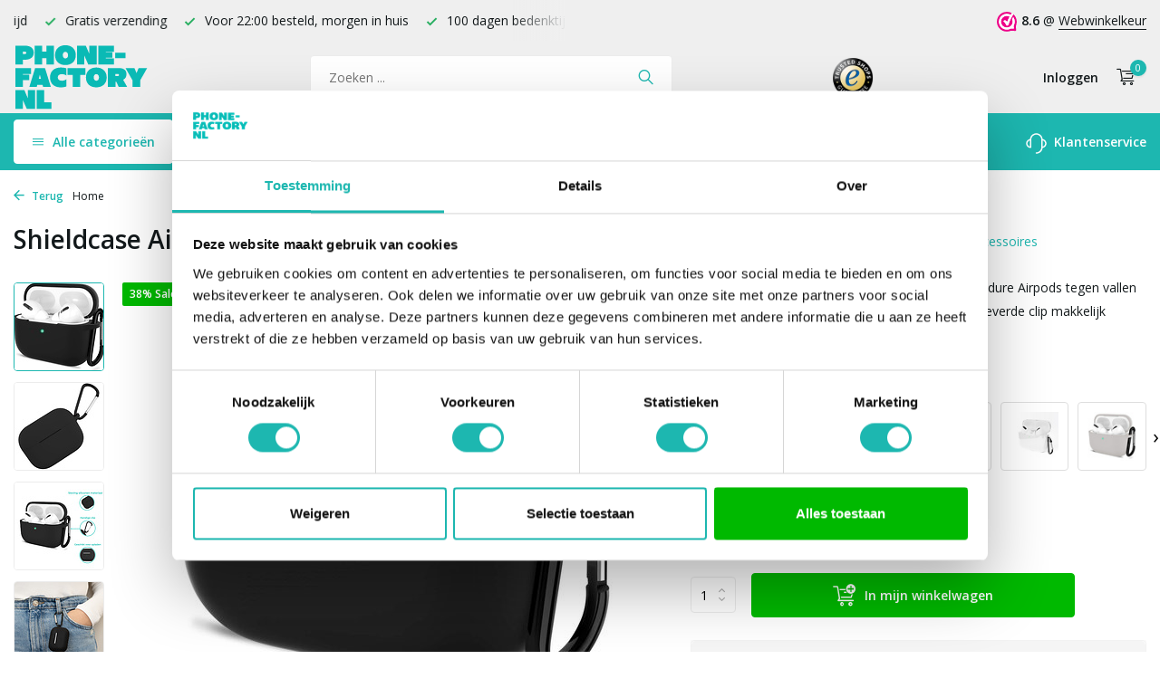

--- FILE ---
content_type: text/html;charset=utf-8
request_url: https://www.phone-factory.nl/airpods-pro-2-silicone-case-zwart.html
body_size: 15579
content:
<!DOCTYPE html>
<html lang="nl">
  <head>
        <meta charset="utf-8"/>
<!-- [START] 'blocks/head.rain' -->
<!--

  (c) 2008-2026 Lightspeed Netherlands B.V.
  http://www.lightspeedhq.com
  Generated: 27-01-2026 @ 14:13:24

-->
<link rel="canonical" href="https://www.phone-factory.nl/airpods-pro-2-silicone-case-zwart.html"/>
<link rel="alternate" href="https://www.phone-factory.nl/index.rss" type="application/rss+xml" title="Nieuwe producten"/>
<meta name="robots" content="noodp,noydir"/>
<meta name="google-site-verification" content="googlefc18fe05bc4e85f2.html"/>
<meta name="google-site-verification" content="jF7zeiGmyinQJaqH1IgQ1xrZalN3ek3gtOQjKEsD-7w"/>
<meta property="og:url" content="https://www.phone-factory.nl/airpods-pro-2-silicone-case-zwart.html?source=facebook"/>
<meta property="og:site_name" content="Phone-Factory"/>
<meta property="og:title" content="Airpods Pro 2 silicone case (zwart)"/>
<meta property="og:description" content="Silicone Apple Airpods Pro 2 case (zwart):  ✅ Belangrijke bescherming ✅ Sterk en flexibel siliconen materiaal  ✅ Gratis verzending &amp; snelle levering"/>
<meta property="og:image" content="https://cdn.webshopapp.com/shops/267641/files/418425009/shieldcase-shieldcase-airpods-pro-2-silicone-case.jpg"/>
<script src="https://app.dmws.plus/shop-assets/267641/dmws-plus-loader.js?id=bef29ef2b34cbf40707fffce4c698cfa"></script>
<script src="https://designer.printlane.com/js/lightspeed/267641.js?rnd=1669214638621"></script>
<script src="https://app.dmws.plus/shop-assets/267641/menu-builder.js?id=24486e938b4cf3332e06517d529e7fe9"></script>
<script src="https://lightspeed.taggrs.cloud/lightspeed-c-series-minified.js"></script>
<script>
(function(w,d,s,l,i){w[l]=w[l]||[];w[l].push({'gtm.start':new Date().getTime(),event:'gtm.js'});var f=d.getElementsByTagName(s)[0],j=d.createElement(s),dl=l!='dataLayer'?'&l='+l:'';j.async=true;j.src='https://future.phone-factory.nl/gvqefmgvdt.js?tg='+i+dl;f.parentNode.insertBefore(j,f);})(window,document,'script','dataLayer','578WRHM');
</script>
<!--[if lt IE 9]>
<script src="https://cdn.webshopapp.com/assets/html5shiv.js?2025-02-20"></script>
<![endif]-->
<!-- [END] 'blocks/head.rain' -->
    <title>Airpods Pro 2 silicone case (zwart) - Phone-Factory</title>
    <meta name="description" content="Silicone Apple Airpods Pro 2 case (zwart):  ✅ Belangrijke bescherming ✅ Sterk en flexibel siliconen materiaal  ✅ Gratis verzending &amp; snelle levering" />
    <meta name="keywords" content="airpods pro 2 silicone case" />
    <meta http-equiv="X-UA-Compatible" content="IE=edge">
    <meta name="viewport" content="width=device-width, initial-scale=1.0, maximum-scale=5.0, user-scalable=no">
    <meta name="apple-mobile-web-app-capable" content="yes">
    <meta name="apple-mobile-web-app-status-bar-style" content="black">

    <link rel="shortcut icon" href="https://cdn.webshopapp.com/shops/267641/themes/178725/assets/favicon.ico?20251229143552" type="image/x-icon" />
    <link rel="preconnect" href="https://fonts.gstatic.com" />
    <link rel="dns-prefetch" href="https://fonts.gstatic.com">
    <link rel="preconnect" href="https://fonts.googleapis.com">
		<link rel="dns-prefetch" href="https://fonts.googleapis.com">
		<link rel="preconnect" href="https://ajax.googleapis.com">
		<link rel="dns-prefetch" href="https://ajax.googleapis.com">
		<link rel="preconnect" href="https://cdn.webshopapp.com/">
		<link rel="dns-prefetch" href="https://cdn.webshopapp.com/">
    
                            <link rel="preload" href="https://fonts.googleapis.com/css?family=Open%20Sans:300,400,600%7COpen%20Sans:600;700&display=block" as="style" />
    <link rel="preload" href="https://cdn.webshopapp.com/shops/267641/themes/178725/assets/bootstrap-min.css?20251229144213" as="style" />
    <link rel="preload" href="https://cdn.webshopapp.com/shops/267641/themes/178725/assets/owl-carousel-min.css?20251229144213" as="style" />
    <link rel="preload" href="https://cdn.jsdelivr.net/npm/@fancyapps/ui/dist/fancybox.css" as="style" />
    <link rel="preload" href="https://cdn.webshopapp.com/assets/gui-2-0.css?2025-02-20" as="style" />
    <link rel="preload" href="https://cdn.webshopapp.com/assets/gui-responsive-2-0.css?2025-02-20" as="style" />
        	<link rel="preload" href="https://cdn.webshopapp.com/shops/267641/themes/178725/assets/icomoon-light.ttf?20251229144213" as="font" crossorigin>
        <link rel="preload" href="https://cdn.webshopapp.com/shops/267641/themes/178725/assets/style.css?20251229144213" as="style" />
    <link rel="preload" href="https://cdn.webshopapp.com/shops/267641/themes/178725/assets/custom.css?20251229144213" as="style" />
    
    <script src="https://cdn.webshopapp.com/assets/jquery-1-9-1.js?2025-02-20"></script>
            <link rel="preload" href="https://cdn.webshopapp.com/shops/267641/themes/178725/assets/bootstrap-min.js?20251229144213" as="script">
    <link rel="preload" href="https://cdn.webshopapp.com/assets/gui.js?2025-02-20" as="script">
    <link rel="preload" href="https://cdn.webshopapp.com/assets/gui-responsive-2-0.js?2025-02-20" as="script">
    <link rel="preload" href="https://cdn.webshopapp.com/shops/267641/themes/178725/assets/scripts-min.js?20251229144213" as="script">
    <link rel="preload" href="https://cdn.webshopapp.com/shops/267641/themes/178725/assets/global-min.js?20251229144213" as="script">
    <link rel="preload" href="https://cdn.webshopapp.com/shops/267641/themes/178725/assets/custom.js?20251229144213" as="script">
    
    <meta property="og:title" content="Airpods Pro 2 silicone case (zwart)">
<meta property="og:type" content="website"> 
<meta property="og:site_name" content="Phone-Factory">
<meta property="og:url" content="https://www.phone-factory.nl/">
<meta property="og:image" content="https://cdn.webshopapp.com/shops/267641/files/418425009/1000x1000x2/shieldcase-shieldcase-airpods-pro-2-silicone-case.jpg">
<meta name="twitter:title" content="Airpods Pro 2 silicone case (zwart)">
<meta name="twitter:description" content="Silicone Apple Airpods Pro 2 case (zwart):  ✅ Belangrijke bescherming ✅ Sterk en flexibel siliconen materiaal  ✅ Gratis verzending &amp; snelle levering">
<meta name="twitter:site" content="Phone-Factory">
<meta name="twitter:card" content="https://cdn.webshopapp.com/shops/267641/themes/178725/assets/logo.png?20251229144213">
<meta name="twitter:image" content="https://cdn.webshopapp.com/shops/267641/themes/178725/v/1115699/assets/share-image.jpg?20220124164141">
<script type="application/ld+json">
  [
        {
      "@context": "https://schema.org/",
      "@type": "BreadcrumbList",
      "itemListElement":
      [
        {
          "@type": "ListItem",
          "position": 1,
          "item": {
            "@id": "https://www.phone-factory.nl/",
            "name": "Home"
          }
        },
                {
          "@type": "ListItem",
          "position": 2,
          "item":	{
            "@id": "https://www.phone-factory.nl/airpods-pro-2-silicone-case-zwart.html",
            "name": "Shieldcase Airpods Pro 2 silicone case (zwart)"
          }
        }              ]
    },
            {
      "@context": "https://schema.org/",
      "@type": "Product", 
      "name": "ShieldCase® Shieldcase Airpods Pro 2 silicone case (zwart)",
      "url": "https://www.phone-factory.nl/airpods-pro-2-silicone-case-zwart.html",
      "productID": "139717269",
            "brand": {
        "@type": "Brand",
        "name": "ShieldCase®"
      },
            "description": "Silicone Apple Airpods Pro 2 case beschermt jouw dure Airpods tegen vallen en stoten. Ook kun je ze door middel van de bijgeleverde clip makkelijk meenemen aan je broek of tas.",      "image": [
            "https://cdn.webshopapp.com/shops/267641/files/418425009/1500x1500x2/shieldcase-shieldcase-airpods-pro-2-silicone-case.jpg",            "https://cdn.webshopapp.com/shops/267641/files/418425009/1500x1500x2/shieldcase-shieldcase-airpods-pro-2-silicone-case.jpg",            "https://cdn.webshopapp.com/shops/267641/files/418425009/1500x1500x2/shieldcase-shieldcase-airpods-pro-2-silicone-case.jpg",            "https://cdn.webshopapp.com/shops/267641/files/418425009/1500x1500x2/shieldcase-shieldcase-airpods-pro-2-silicone-case.jpg",            "https://cdn.webshopapp.com/shops/267641/files/418425009/1500x1500x2/shieldcase-shieldcase-airpods-pro-2-silicone-case.jpg",            "https://cdn.webshopapp.com/shops/267641/files/418425009/1500x1500x2/shieldcase-shieldcase-airpods-pro-2-silicone-case.jpg",            "https://cdn.webshopapp.com/shops/267641/files/418425009/1500x1500x2/shieldcase-shieldcase-airpods-pro-2-silicone-case.jpg",            "https://cdn.webshopapp.com/shops/267641/files/418425009/1500x1500x2/shieldcase-shieldcase-airpods-pro-2-silicone-case.jpg"            ],
      "gtin13": "8720836242611",      "mpn": "AIRPOD2PROLALALRAINBOW-05",      "sku": "AIRPODPRO2-05",      "offers": {
        "@type": "Offer",
        "price": "7.40",
        "url": "https://www.phone-factory.nl/airpods-pro-2-silicone-case-zwart.html",
        "priceValidUntil": "2027-01-27",
        "priceCurrency": "EUR",
                "availability": "https://schema.org/InStock",
        "inventoryLevel": "352"
              }
          },
        {
      "@context": "https://schema.org/",
      "@type": "Organization",
      "url": "https://www.phone-factory.nl/",
      "name": "Phone-Factory",
      "legalName": "Phone-Factory",
      "description": "Silicone Apple Airpods Pro 2 case (zwart):  ✅ Belangrijke bescherming ✅ Sterk en flexibel siliconen materiaal  ✅ Gratis verzending &amp; snelle levering",
      "logo": "https://cdn.webshopapp.com/shops/267641/themes/178725/assets/logo.png?20251229144213",
      "image": "https://cdn.webshopapp.com/shops/267641/themes/178725/v/1115699/assets/share-image.jpg?20220124164141",
      "contactPoint": {
        "@type": "ContactPoint",
        "contactType": "Customer service",
        "telephone": ""
      },
      "address": {
        "@type": "PostalAddress",
        "streetAddress": "",
        "addressLocality": "",
        "postalCode": "",
        "addressCountry": "NL"
      }
      ,
      "aggregateRating": {
          "@type": "AggregateRating",
          "bestRating": "10",
          "worstRating": "1",
          "ratingValue": "9",
          "reviewCount": "100",
          "url":"https://www.trustedshops.nl/verkopersbeoordeling/info_XF7940D1F1B8BAF245BFAA5DCF41AA89D.html"
      }
          },
    { 
      "@context": "https://schema.org/", 
      "@type": "WebSite", 
      "url": "https://www.phone-factory.nl/", 
      "name": "Phone-Factory",
      "description": "Silicone Apple Airpods Pro 2 case (zwart):  ✅ Belangrijke bescherming ✅ Sterk en flexibel siliconen materiaal  ✅ Gratis verzending &amp; snelle levering",
      "author": [
        {
          "@type": "Organization",
          "url": "https://www.dmws.nl/",
          "name": "DMWS BV",
          "address": {
            "@type": "PostalAddress",
            "streetAddress": "Wilhelmina plein 25",
            "addressLocality": "Eindhoven",
            "addressRegion": "NB",
            "postalCode": "5611 HG",
            "addressCountry": "NL"
          }
        }
      ]
    }      ]
</script>    
        <link rel="stylesheet" href="https://fonts.googleapis.com/css?family=Open%20Sans:300,400,600%7COpen%20Sans:600;700&display=block" type="text/css">
    <link rel="stylesheet" href="https://cdn.webshopapp.com/shops/267641/themes/178725/assets/bootstrap-min.css?20251229144213" type="text/css">
    <link rel="stylesheet" href="https://cdn.webshopapp.com/shops/267641/themes/178725/assets/owl-carousel-min.css?20251229144213" type="text/css">
    <link rel="stylesheet" href="https://cdn.jsdelivr.net/npm/@fancyapps/ui/dist/fancybox.css" type="text/css">
    <link rel="stylesheet" href="https://cdn.webshopapp.com/assets/gui-2-0.css?2025-02-20" type="text/css">
    <link rel="stylesheet" href="https://cdn.webshopapp.com/assets/gui-responsive-2-0.css?2025-02-20" type="text/css">
    <link rel="stylesheet" href="https://cdn.webshopapp.com/shops/267641/themes/178725/assets/style.css?20251229144213" type="text/css">
    <link rel="stylesheet" href="https://cdn.webshopapp.com/shops/267641/themes/178725/assets/custom.css?20251229144213" type="text/css">
    		<meta name="theme-color" content="#1DB7B0">    
        
    <meta name="google-site-verification" content="lEvoaMBPiyR3j7fHnOlC5pIJCKPyINbJEF9gdWZ0ni4" />
    
    	<meta name="facebook-domain-verification" content="3c5xx0lf7hihe0svh8wdj07ci3cu2j" />
  <meta name="p:domain_verify" content="41c046889dc7d8353a02bbe0b7be6a40"/>
  <!-- Begin eTrusted bootstrap tag -->
  <script src="https://integrations.etrusted.com/applications/widget.js/v2" defer async></script>
  <!-- End eTrusted bootstrap tag -->

    
<!-- begin Convert Experiences code--><script type="text/javascript" src="//cdn-4.convertexperiments.com/v1/js/100413407-100414930.js?environment=production"></script><!-- end Convert Experiences code -->
    
    <script type="text/javascript">     (function(c,l,a,r,i,t,y){         c[a]=c[a]||function(){(c[a].q=c[a].q||[]).push(arguments)};         t=l.createElement(r);t.async=1;t.src="https://www.clarity.ms/tag/"+i;         y=l.getElementsByTagName(r)[0];y.parentNode.insertBefore(t,y);     })(window, document, "clarity", "script", "qiwotfdf52"); </script>
    
  </head>
  <body>
    <aside id="cart" class="sidebar d-flex cart palette-bg-white"><div class="heading d-none d-sm-block"><i class="icon-x close"></i><div class="h3">Mijn winkelwagen</div></div><div class="heading d-sm-none palette-bg-accent-light mobile"><i class="icon-x close"></i><div class="h3">Mijn winkelwagen</div></div><div class="filledCart d-none"><ul class="list-cart list-inline mb-0 scrollbar"></ul><div class="totals-wrap"><p data-cart="total">Totaal (<span class="length">0</span>) producten<span class="amount">€0,00</span></p><p class="total" data-cart="grand-total"><b>Totaalbedrag</b><span class="grey">Incl. btw</span><span><b>€0,00</b></span></p></div><div class="continue d-flex align-items-center"><a href="https://www.phone-factory.nl/cart/" class="button solid cta">Ja, ik wil dit bestellen</a></div></div><p class="emptyCart align-items-center">U heeft geen artikelen in uw winkelwagen...</p><div class="bottom"><div class="payments d-flex justify-content-center flex-wrap dmws-payments"></div></div></aside><aside id="sidereview" class="sidebar d-flex palette-bg-light"><div class="heading d-none d-sm-block"><i class="icon-x close"></i><div class="h3">Schrijf je eigen review voor Shieldcase Airpods Pro 2 silicone case (zwart)</div></div><div class="heading d-sm-none palette-bg-light"><i class="icon-x close"></i><div class="h3">Schrijf je eigen review voor Shieldcase Airpods Pro 2 silicone case (zwart)</div></div><form action="https://www.phone-factory.nl/account/reviewPost/139717269/" method="post" id="form-review"><input type="hidden" name="key" value="9377595ebec71908faf544b526152f7c"><label for="review-form-score">Hoe beoordeel je dit product? </label><div class="d-flex align-items-center stars-wrap"><div class="d-flex align-items-center stars"><i class="icon-star active" data-stars="1"></i><i class="icon-star active" data-stars="2"></i><i class="icon-star active" data-stars="3"></i><i class="icon-star active" data-stars="4"></i><i class="icon-star active" data-stars="5"></i></div><span data-message="1" style="display: none;">Maar 1 ster?</span><span data-message="2" style="display: none;">Yeay 2 sterren</span><span data-message="3" style="display: none;">Niet slecht</span><span data-message="4" style="display: none;">Goed, 4 sterren</span><span data-message="5">Fantastisch, de maximale score!</span></div><select id="review-form-score" name="score"><option value="1">1 Ster</option><option value="2">2 Ster(ren)</option><option value="3">3 Ster(ren)</option><option value="4">4 Ster(ren)</option><option value="5" selected="selected">5 Ster(ren)</option></select><div><label for="review-form-name">Naam *</label><input id="review-form-name" type="text" name="name" value="" required placeholder="Naam"></div><div><label for="review-form-review">Bericht *</label><textarea id="review-form-review" class="" name="review" required placeholder="Beoordelen"></textarea></div><button type="submit" class="button">Verstuur</button></form></aside><header id="variant-1" class="d-none d-md-block"><div class="topbar palette-bg-light"><div class="container"><div class="row align-items-center justify-content-between"><div class="col-6 col-lg-5 col-xl-6"><div class="usp" data-total="3"><div class="list"><div class="item"><i class="icon-check"></i> Gratis verzending </div><div class="item"><i class="icon-check"></i> Voor 22:00 besteld, morgen in huis</div><div class="item"><i class="icon-check"></i> 100 dagen bedenktijd</div></div></div></div><div class="col-6 col-lg-7 col-xl-6 d-flex justify-content-end right"><div class="review-widget"><img class="lazy" src="https://cdn.webshopapp.com/shops/267641/themes/178725/assets/lazy-preload.jpg?20251229144213" data-src="https://dashboard.webwinkelkeur.nl/banners/4/1202730/1632729683.svg" alt="Review Logo" height="22" width="22" /><b>8.6</b><span class="d-none d-lg-inline"> @ <a href="https://www.webwinkelkeur.nl/webshop/Phone-Factory_1202730" target="_blank">Webwinkelkeur</a></span></div></div></div></div></div><div class="overlay palette-bg-black"></div><div class="mainbar palette-bg-light"><div class="container"><div class="row align-items-center justify-content-between"><div class="col-12 d-flex align-items-center justify-content-between"><a href="https://www.phone-factory.nl/" title="Phone-Factory - Voor al je smartphone hoesjes en accessoires" class="logo nf"><img src="https://cdn.webshopapp.com/shops/267641/files/392970801/pf-logo-green.svg" alt="Phone-Factory - Voor al je smartphone hoesjes en accessoires" width="150" height="120" class="d-none d-md-block" /><img src="https://cdn.webshopapp.com/shops/267641/files/392970957/pf-logo-wit.svg" alt="Phone-Factory - Voor al je smartphone hoesjes en accessoires" width="200" height="40" class="d-md-none" /></a><form action="https://www.phone-factory.nl/search/" method="get" role="search" class="formSearch search-form default"><input type="text" name="q" autocomplete="off" value="" aria-label="Zoeken" placeholder="Zoeken ..." /><i class="icon-x"></i><button type="submit" class="search-btn" title="Zoeken"><i class="icon-search"></i></button><div class="search-results palette-bg-white"><div class="heading">Zoekresultaten voor '<span></span>'</div><ul class="list-inline list-results"></ul><ul class="list-inline list-products"></ul><a href="#" class="all">Bekijk alle resultaten</a><div class="suggestions">
          Vaak gezocht:                                    <a href="https://www.phone-factory.nl/iphone-hoesjes/">Apple iPhone</a><a href="https://www.phone-factory.nl/samsung-hoesjes/">Samsung Galaxy</a></div></div></form><a href="https://www.trustedshops.nl/verkopersbeoordeling/info_XF7940D1F1B8BAF245BFAA5DCF41AA89D.html" class="hallmark" title="Trusted Shops" target="_blank" rel="noopener"><img class="lazy" src="https://cdn.webshopapp.com/shops/267641/themes/178725/assets/lazy-preload.jpg?20251229144213" data-src="https://cdn.webshopapp.com/shops/267641/files/392841945/ts-trustmark-klein.png" alt="Trusted Shops" title="Trusted Shops"  width="45" height="45" /></a><div class="wrap-cart d-flex align-items-center"><div class="drop-down with-overlay account login"><div class="current"><a href="https://www.phone-factory.nl/account/login/" aria-label="Mijn account" class="nf"><span class="d-lg-none"><i class="icon-account"></i></span><span class="d-none d-lg-block">Inloggen</span></a></div><div class="drop shadow d-none d-md-block"><div class="d-flex align-items-center justify-content-between"><a href="https://www.phone-factory.nl/account/login/" class="button">Inloggen</a><span>Nieuw? <a href="https://www.phone-factory.nl/account/register/">Account aanmaken</a></span></div></div></div><a href="https://www.phone-factory.nl/cart/" class="pos-r cart nf"><i class="icon-cart"></i><span class="count">0</span></a></div></div></div></div></div><div class="menubar palette-bg-accent-light"><div class="container"><div class="row"><div class="col-12"><div id="menu-sidebar" class="menu d-none d-md-flex align-items-center default default standard"><ul class="list-inline mb-0 d-flex align-items-center"><li class="list-inline-item has-sub"><div class="button d-flex align-items-center"><i class="icon-menu"></i> Alle categorieën</div><ul class="palette-bg-white"></ul></li><li class="list-inline-item"><a href="https://www.phone-factory.nl/smartphone-accessoires/" title="Smartphone accessoires">Smartphone accessoires</a></li><li class="list-inline-item"><a href="https://www.phone-factory.nl/screenprotectors/" title="Screenprotectors">Screenprotectors</a></li><li class="list-inline-item"><a href="https://www.phone-factory.nl/laptop-sleeves/" title="Laptophoezen">Laptophoezen</a></li><li class="list-inline-item"><a href="https://www.phone-factory.nl/cadeautips/" title="Cadeautips">Cadeautips</a></li><li class="list-inline-item list-last"><a href="https://www.phone-factory.nl/service/" title="Klantenservice"><svg width="23" height="23" viewBox="0 0 23 23" fill="none" xmlns="http://www.w3.org/2000/svg"><path fill-rule="evenodd" clip-rule="evenodd" d="M5.9502 7.3C5.9502 4.23504 8.43523 1.75 11.5002 1.75C14.5652 1.75 17.0502 4.23504 17.0502 7.3V15.7C17.0502 18.765 14.5652 21.25 11.5002 21.25C11.086 21.25 10.7502 21.5858 10.7502 22C10.7502 22.4142 11.086 22.75 11.5002 22.75C15.1581 22.75 18.1656 19.9638 18.5161 16.398C19.564 16.2447 20.5422 15.758 21.3 15.0002C22.2283 14.0719 22.7498 12.8129 22.7498 11.5C22.7498 10.1872 22.2283 8.92817 21.3 7.99987C20.5422 7.24208 19.564 6.75536 18.5161 6.60213C18.1656 3.03629 15.1581 0.25 11.5002 0.25C7.84233 0.25 4.83481 3.03625 4.48431 6.60204C3.43617 6.75518 2.45775 7.24194 1.69982 7.99987C0.771516 8.92817 0.25 10.1872 0.25 11.5C0.25 12.8129 0.771516 14.0719 1.69982 15.0002C2.62813 15.9285 3.88718 16.45 5.2 16.45V16.45C5.20007 16.45 5.20013 16.45 5.2002 16.45C5.61441 16.45 5.9502 16.1142 5.9502 15.7V7.3ZM4.4502 14.8676V8.1325C3.8152 8.2739 3.22773 8.59328 2.76048 9.06053C2.11348 9.70753 1.75 10.5851 1.75 11.5C1.75 12.415 2.11348 13.2926 2.76048 13.9396C3.22773 14.4068 3.8152 14.7262 4.4502 14.8676ZM18.5502 8.13263V14.8675C19.185 14.726 19.7722 14.4067 20.2393 13.9396C20.8863 13.2926 21.2498 12.415 21.2498 11.5C21.2498 10.5851 20.8863 9.70753 20.2393 9.06053C19.7722 8.59342 19.185 8.2741 18.5502 8.13263Z" fill="black"/></svg> Klantenservice</a></li></ul></div></div></div></div></div></header><header id="mobile-variant-2" class="d-md-none mobile-header"><div class="overlay palette-bg-black"></div><div class="top shadow palette-bg-accent-light"><div class="container"><div class="row"><div class="col-12 d-flex align-items-center justify-content-between"><div id="mobile-menu-redesign" class="d-md-none mobile-menu"><i class="icon-menu"></i><div class="menu-wrapper"><div class="d-flex align-items-center justify-content-between heading palette-bg-accent-light"><span>Menu</span><i class="icon-x"></i></div><ul class="list-inline mb-0 palette-bg-white"><li class="categories images"><a href="#" data-title="categorieën">Categorieën</a><div class="back">Terug naar <span></span></div><ul></ul></li><li class="list-inline-item"><a href="https://www.phone-factory.nl/smartphone-accessoires/" title="Smartphone accessoires">Smartphone accessoires</a></li><li class="list-inline-item"><a href="https://www.phone-factory.nl/screenprotectors/" title="Screenprotectors">Screenprotectors</a></li><li class="list-inline-item"><a href="https://www.phone-factory.nl/laptop-sleeves/" title="Laptophoezen">Laptophoezen</a></li><li class="list-inline-item"><a href="https://www.phone-factory.nl/cadeautips/" title="Cadeautips">Cadeautips</a></li><li class="list-inline-item"><a href="https://www.phone-factory.nl/service/" title="Klantenservice">Klantenservice</a></li></ul></div></div><a href="https://www.phone-factory.nl/" title="Phone-Factory - Voor al je smartphone hoesjes en accessoires" class="logo nf"><img src="https://cdn.webshopapp.com/shops/267641/files/392970801/pf-logo-green.svg" alt="Phone-Factory - Voor al je smartphone hoesjes en accessoires" width="150" height="120" class="d-none d-md-block" /><img src="https://cdn.webshopapp.com/shops/267641/files/392970957/pf-logo-wit.svg" alt="Phone-Factory - Voor al je smartphone hoesjes en accessoires" width="200" height="40" class="d-md-none" /></a><div class="search-m"></div><div class="wrap-cart d-flex align-items-center"><div class="drop-down with-overlay account login"><div class="current"><a href="https://www.phone-factory.nl/account/login/" aria-label="Mijn account" class="nf"><span class="d-lg-none"><i class="icon-account"></i></span><span class="d-none d-lg-block">Inloggen</span></a></div><div class="drop shadow d-none d-md-block"><div class="d-flex align-items-center justify-content-between"><a href="https://www.phone-factory.nl/account/login/" class="button">Inloggen</a><span>Nieuw? <a href="https://www.phone-factory.nl/account/register/">Account aanmaken</a></span></div></div></div><a href="https://www.phone-factory.nl/cart/" class="pos-r cart nf"><i class="icon-cart"></i><span class="count">0</span></a></div></div></div></div></div><div class="sub palette-bg-light"><div class="container"><div class="row align-items-center justify-content-between"><div class="col-12"><div class="usp" data-total="3"><div class="list"><div class="item"><i class="icon-check"></i> Gratis verzending </div><div class="item"><i class="icon-check"></i> Voor 22:00 besteld, morgen in huis</div><div class="item"><i class="icon-check"></i> 100 dagen bedenktijd</div></div></div></div></div></div></div></header><nav class="breadcrumbs"><div class="container"><div class="row"><div class="col-12"><ol class="d-flex align-items-center flex-wrap"><li class="accent"><a href="javascript: history.go(-1)"><i class="icon-arrow"></i> Terug</a></li><li class="item icon"><a href="https://www.phone-factory.nl/">Home <i class="icon-chevron-down"></i></a></li></ol></div></div></div></nav><div class="popup custom images"><div class="container"><div class="wrap d-flex"><i class="icon-x"></i><div class="content"><div class="slider owl-carousel dots"><div class="image d-flex align-items-center justify-content-center"><img 
                   alt="ShieldCase® Shieldcase Airpods Pro 2 silicone case (zwart)"
                   title="ShieldCase® Shieldcase Airpods Pro 2 silicone case (zwart)"
                   class="lazy owl-lazy"
                   src="https://cdn.webshopapp.com/shops/267641/themes/178725/assets/lazy-preload.jpg?20251229144213"
                   data-src="https://cdn.webshopapp.com/shops/267641/files/418425009/1280x1000x3/shieldcase-shieldcase-airpods-pro-2-silicone-case.jpg"
                   data-srcset="https://cdn.webshopapp.com/shops/267641/files/418425009/1280x1000x3/shieldcase-shieldcase-airpods-pro-2-silicone-case.jpg 1x, https://cdn.webshopapp.com/shops/267641/files/418425009/2560x2000x3/shieldcase-shieldcase-airpods-pro-2-silicone-case.jpg 2x"
                   data-sizes="1280w"
                   width="1280"
                   height="1000"
                 /></div><div class="image d-flex align-items-center justify-content-center"><img 
                   alt="ShieldCase® Shieldcase Airpods Pro 2 silicone case (zwart)"
                   title="ShieldCase® Shieldcase Airpods Pro 2 silicone case (zwart)"
                   class="lazy owl-lazy"
                   src="https://cdn.webshopapp.com/shops/267641/themes/178725/assets/lazy-preload.jpg?20251229144213"
                   data-src="https://cdn.webshopapp.com/shops/267641/files/450434745/1280x1000x3/shieldcase-shieldcase-airpods-pro-2-silicone-case.jpg"
                   data-srcset="https://cdn.webshopapp.com/shops/267641/files/450434745/1280x1000x3/shieldcase-shieldcase-airpods-pro-2-silicone-case.jpg 1x, https://cdn.webshopapp.com/shops/267641/files/450434745/2560x2000x3/shieldcase-shieldcase-airpods-pro-2-silicone-case.jpg 2x"
                   data-sizes="1280w"
                   width="1280"
                   height="1000"
                 /></div><div class="image d-flex align-items-center justify-content-center"><img 
                   alt="ShieldCase® Shieldcase Airpods Pro 2 silicone case (zwart)"
                   title="ShieldCase® Shieldcase Airpods Pro 2 silicone case (zwart)"
                   class="lazy owl-lazy"
                   src="https://cdn.webshopapp.com/shops/267641/themes/178725/assets/lazy-preload.jpg?20251229144213"
                   data-src="https://cdn.webshopapp.com/shops/267641/files/450435488/1280x1000x3/shieldcase-shieldcase-airpods-pro-2-silicone-case.jpg"
                   data-srcset="https://cdn.webshopapp.com/shops/267641/files/450435488/1280x1000x3/shieldcase-shieldcase-airpods-pro-2-silicone-case.jpg 1x, https://cdn.webshopapp.com/shops/267641/files/450435488/2560x2000x3/shieldcase-shieldcase-airpods-pro-2-silicone-case.jpg 2x"
                   data-sizes="1280w"
                   width="1280"
                   height="1000"
                 /></div><div class="image d-flex align-items-center justify-content-center"><img 
                   alt="ShieldCase® Shieldcase Airpods Pro 2 silicone case (zwart)"
                   title="ShieldCase® Shieldcase Airpods Pro 2 silicone case (zwart)"
                   class="lazy owl-lazy"
                   src="https://cdn.webshopapp.com/shops/267641/themes/178725/assets/lazy-preload.jpg?20251229144213"
                   data-src="https://cdn.webshopapp.com/shops/267641/files/451751652/1280x1000x3/shieldcase-shieldcase-airpods-pro-2-silicone-case.jpg"
                   data-srcset="https://cdn.webshopapp.com/shops/267641/files/451751652/1280x1000x3/shieldcase-shieldcase-airpods-pro-2-silicone-case.jpg 1x, https://cdn.webshopapp.com/shops/267641/files/451751652/2560x2000x3/shieldcase-shieldcase-airpods-pro-2-silicone-case.jpg 2x"
                   data-sizes="1280w"
                   width="1280"
                   height="1000"
                 /></div><div class="image d-flex align-items-center justify-content-center"><img 
                   alt="ShieldCase® Shieldcase Airpods Pro 2 silicone case (zwart)"
                   title="ShieldCase® Shieldcase Airpods Pro 2 silicone case (zwart)"
                   class="lazy owl-lazy"
                   src="https://cdn.webshopapp.com/shops/267641/themes/178725/assets/lazy-preload.jpg?20251229144213"
                   data-src="https://cdn.webshopapp.com/shops/267641/files/451751654/1280x1000x3/shieldcase-shieldcase-airpods-pro-2-silicone-case.jpg"
                   data-srcset="https://cdn.webshopapp.com/shops/267641/files/451751654/1280x1000x3/shieldcase-shieldcase-airpods-pro-2-silicone-case.jpg 1x, https://cdn.webshopapp.com/shops/267641/files/451751654/2560x2000x3/shieldcase-shieldcase-airpods-pro-2-silicone-case.jpg 2x"
                   data-sizes="1280w"
                   width="1280"
                   height="1000"
                 /></div><div class="image d-flex align-items-center justify-content-center"><img 
                   alt="ShieldCase® Shieldcase Airpods Pro 2 silicone case (zwart)"
                   title="ShieldCase® Shieldcase Airpods Pro 2 silicone case (zwart)"
                   class="lazy owl-lazy"
                   src="https://cdn.webshopapp.com/shops/267641/themes/178725/assets/lazy-preload.jpg?20251229144213"
                   data-src="https://cdn.webshopapp.com/shops/267641/files/473923803/1280x1000x3/shieldcase-shieldcase-airpods-pro-2-silicone-case.jpg"
                   data-srcset="https://cdn.webshopapp.com/shops/267641/files/473923803/1280x1000x3/shieldcase-shieldcase-airpods-pro-2-silicone-case.jpg 1x, https://cdn.webshopapp.com/shops/267641/files/473923803/2560x2000x3/shieldcase-shieldcase-airpods-pro-2-silicone-case.jpg 2x"
                   data-sizes="1280w"
                   width="1280"
                   height="1000"
                 /></div><div class="image d-flex align-items-center justify-content-center"><img 
                   alt="ShieldCase® Shieldcase Airpods Pro 2 silicone case (zwart)"
                   title="ShieldCase® Shieldcase Airpods Pro 2 silicone case (zwart)"
                   class="lazy owl-lazy"
                   src="https://cdn.webshopapp.com/shops/267641/themes/178725/assets/lazy-preload.jpg?20251229144213"
                   data-src="https://cdn.webshopapp.com/shops/267641/files/473923831/1280x1000x3/shieldcase-shieldcase-airpods-pro-2-silicone-case.jpg"
                   data-srcset="https://cdn.webshopapp.com/shops/267641/files/473923831/1280x1000x3/shieldcase-shieldcase-airpods-pro-2-silicone-case.jpg 1x, https://cdn.webshopapp.com/shops/267641/files/473923831/2560x2000x3/shieldcase-shieldcase-airpods-pro-2-silicone-case.jpg 2x"
                   data-sizes="1280w"
                   width="1280"
                   height="1000"
                 /></div><div class="image d-flex align-items-center justify-content-center"><img 
                   alt="ShieldCase® Shieldcase Airpods Pro 2 silicone case (zwart)"
                   title="ShieldCase® Shieldcase Airpods Pro 2 silicone case (zwart)"
                   class="lazy owl-lazy"
                   src="https://cdn.webshopapp.com/shops/267641/themes/178725/assets/lazy-preload.jpg?20251229144213"
                   data-src="https://cdn.webshopapp.com/shops/267641/files/473923832/1280x1000x3/shieldcase-shieldcase-airpods-pro-2-silicone-case.jpg"
                   data-srcset="https://cdn.webshopapp.com/shops/267641/files/473923832/1280x1000x3/shieldcase-shieldcase-airpods-pro-2-silicone-case.jpg 1x, https://cdn.webshopapp.com/shops/267641/files/473923832/2560x2000x3/shieldcase-shieldcase-airpods-pro-2-silicone-case.jpg 2x"
                   data-sizes="1280w"
                   width="1280"
                   height="1000"
                 /></div></div><div class="h3">Shieldcase Airpods Pro 2 silicone case (zwart)</div><div class="link"><i class="icon-arrow"></i> Terug naar Product</div></div></div></div></div><article id="product"><div class="container"><div class="row content"><div class="col-12 col-md-6 col-lg-7"><h1 class="h1 d-none d-md-block">Shieldcase Airpods Pro 2 silicone case (zwart)</h1><div class="images d-flex fullwidth"><div class="thumbs d-none d-md-block"><i class="icon-chevron-down up hide"></i><i class="icon-chevron-down up hide"></i><div class="wrap"><div class="owl-carousel"><div class="item fill"><img 
                       alt="ShieldCase® Shieldcase Airpods Pro 2 silicone case (zwart)"
                       title="ShieldCase® Shieldcase Airpods Pro 2 silicone case (zwart)"
                       class="lazy owl-lazy"
                       src="https://cdn.webshopapp.com/shops/267641/themes/178725/assets/lazy-preload.jpg?20251229144213"
                       data-src="https://cdn.webshopapp.com/shops/267641/files/418425009/98x98x1/shieldcase-shieldcase-airpods-pro-2-silicone-case.jpg"
                       data-srcset="https://cdn.webshopapp.com/shops/267641/files/418425009/98x98x1/shieldcase-shieldcase-airpods-pro-2-silicone-case.jpg 1x, https://cdn.webshopapp.com/shops/267641/files/418425009/196x196x1/shieldcase-shieldcase-airpods-pro-2-silicone-case.jpg 2x"
                       data-sizes="98w"
                       width="98"
                       height="98"
                     /></div><div class="item fill"><img 
                       alt="ShieldCase® Shieldcase Airpods Pro 2 silicone case (zwart)"
                       title="ShieldCase® Shieldcase Airpods Pro 2 silicone case (zwart)"
                       class="lazy owl-lazy"
                       src="https://cdn.webshopapp.com/shops/267641/themes/178725/assets/lazy-preload.jpg?20251229144213"
                       data-src="https://cdn.webshopapp.com/shops/267641/files/450434745/98x98x1/shieldcase-shieldcase-airpods-pro-2-silicone-case.jpg"
                       data-srcset="https://cdn.webshopapp.com/shops/267641/files/450434745/98x98x1/shieldcase-shieldcase-airpods-pro-2-silicone-case.jpg 1x, https://cdn.webshopapp.com/shops/267641/files/450434745/196x196x1/shieldcase-shieldcase-airpods-pro-2-silicone-case.jpg 2x"
                       data-sizes="98w"
                       width="98"
                       height="98"
                     /></div><div class="item fill"><img 
                       alt="ShieldCase® Shieldcase Airpods Pro 2 silicone case (zwart)"
                       title="ShieldCase® Shieldcase Airpods Pro 2 silicone case (zwart)"
                       class="lazy owl-lazy"
                       src="https://cdn.webshopapp.com/shops/267641/themes/178725/assets/lazy-preload.jpg?20251229144213"
                       data-src="https://cdn.webshopapp.com/shops/267641/files/450435488/98x98x1/shieldcase-shieldcase-airpods-pro-2-silicone-case.jpg"
                       data-srcset="https://cdn.webshopapp.com/shops/267641/files/450435488/98x98x1/shieldcase-shieldcase-airpods-pro-2-silicone-case.jpg 1x, https://cdn.webshopapp.com/shops/267641/files/450435488/196x196x1/shieldcase-shieldcase-airpods-pro-2-silicone-case.jpg 2x"
                       data-sizes="98w"
                       width="98"
                       height="98"
                     /></div><div class="item fill"><img 
                       alt="ShieldCase® Shieldcase Airpods Pro 2 silicone case (zwart)"
                       title="ShieldCase® Shieldcase Airpods Pro 2 silicone case (zwart)"
                       class="lazy owl-lazy"
                       src="https://cdn.webshopapp.com/shops/267641/themes/178725/assets/lazy-preload.jpg?20251229144213"
                       data-src="https://cdn.webshopapp.com/shops/267641/files/451751652/98x98x1/shieldcase-shieldcase-airpods-pro-2-silicone-case.jpg"
                       data-srcset="https://cdn.webshopapp.com/shops/267641/files/451751652/98x98x1/shieldcase-shieldcase-airpods-pro-2-silicone-case.jpg 1x, https://cdn.webshopapp.com/shops/267641/files/451751652/196x196x1/shieldcase-shieldcase-airpods-pro-2-silicone-case.jpg 2x"
                       data-sizes="98w"
                       width="98"
                       height="98"
                     /></div><div class="item fill"><img 
                       alt="ShieldCase® Shieldcase Airpods Pro 2 silicone case (zwart)"
                       title="ShieldCase® Shieldcase Airpods Pro 2 silicone case (zwart)"
                       class="lazy owl-lazy"
                       src="https://cdn.webshopapp.com/shops/267641/themes/178725/assets/lazy-preload.jpg?20251229144213"
                       data-src="https://cdn.webshopapp.com/shops/267641/files/451751654/98x98x1/shieldcase-shieldcase-airpods-pro-2-silicone-case.jpg"
                       data-srcset="https://cdn.webshopapp.com/shops/267641/files/451751654/98x98x1/shieldcase-shieldcase-airpods-pro-2-silicone-case.jpg 1x, https://cdn.webshopapp.com/shops/267641/files/451751654/196x196x1/shieldcase-shieldcase-airpods-pro-2-silicone-case.jpg 2x"
                       data-sizes="98w"
                       width="98"
                       height="98"
                     /></div><div class="item fill"><img 
                       alt="ShieldCase® Shieldcase Airpods Pro 2 silicone case (zwart)"
                       title="ShieldCase® Shieldcase Airpods Pro 2 silicone case (zwart)"
                       class="lazy owl-lazy"
                       src="https://cdn.webshopapp.com/shops/267641/themes/178725/assets/lazy-preload.jpg?20251229144213"
                       data-src="https://cdn.webshopapp.com/shops/267641/files/473923803/98x98x1/shieldcase-shieldcase-airpods-pro-2-silicone-case.jpg"
                       data-srcset="https://cdn.webshopapp.com/shops/267641/files/473923803/98x98x1/shieldcase-shieldcase-airpods-pro-2-silicone-case.jpg 1x, https://cdn.webshopapp.com/shops/267641/files/473923803/196x196x1/shieldcase-shieldcase-airpods-pro-2-silicone-case.jpg 2x"
                       data-sizes="98w"
                       width="98"
                       height="98"
                     /></div><div class="item fill"><img 
                       alt="ShieldCase® Shieldcase Airpods Pro 2 silicone case (zwart)"
                       title="ShieldCase® Shieldcase Airpods Pro 2 silicone case (zwart)"
                       class="lazy owl-lazy"
                       src="https://cdn.webshopapp.com/shops/267641/themes/178725/assets/lazy-preload.jpg?20251229144213"
                       data-src="https://cdn.webshopapp.com/shops/267641/files/473923831/98x98x1/shieldcase-shieldcase-airpods-pro-2-silicone-case.jpg"
                       data-srcset="https://cdn.webshopapp.com/shops/267641/files/473923831/98x98x1/shieldcase-shieldcase-airpods-pro-2-silicone-case.jpg 1x, https://cdn.webshopapp.com/shops/267641/files/473923831/196x196x1/shieldcase-shieldcase-airpods-pro-2-silicone-case.jpg 2x"
                       data-sizes="98w"
                       width="98"
                       height="98"
                     /></div><div class="item fill"><img 
                       alt="ShieldCase® Shieldcase Airpods Pro 2 silicone case (zwart)"
                       title="ShieldCase® Shieldcase Airpods Pro 2 silicone case (zwart)"
                       class="lazy owl-lazy"
                       src="https://cdn.webshopapp.com/shops/267641/themes/178725/assets/lazy-preload.jpg?20251229144213"
                       data-src="https://cdn.webshopapp.com/shops/267641/files/473923832/98x98x1/shieldcase-shieldcase-airpods-pro-2-silicone-case.jpg"
                       data-srcset="https://cdn.webshopapp.com/shops/267641/files/473923832/98x98x1/shieldcase-shieldcase-airpods-pro-2-silicone-case.jpg 1x, https://cdn.webshopapp.com/shops/267641/files/473923832/196x196x1/shieldcase-shieldcase-airpods-pro-2-silicone-case.jpg 2x"
                       data-sizes="98w"
                       width="98"
                       height="98"
                     /></div></div></div><i class="icon-chevron-down down"></i><i class="icon-chevron-down down"></i></div><div class="images-wrap"><div class="label sale">38% Sale</div><div class="slider owl-carousel dots"><div class="image d-flex align-items-center justify-content-center"><img 
                       alt="ShieldCase® Shieldcase Airpods Pro 2 silicone case (zwart)"
                       title="ShieldCase® Shieldcase Airpods Pro 2 silicone case (zwart)"
                       class="lazy owl-lazy"
                       src="https://cdn.webshopapp.com/shops/267641/themes/178725/assets/lazy-preload.jpg?20251229144213"
                       data-src="https://cdn.webshopapp.com/shops/267641/files/418425009/600x465x3/shieldcase-shieldcase-airpods-pro-2-silicone-case.jpg"
                       data-srcset="https://cdn.webshopapp.com/shops/267641/files/418425009/600x465x3/shieldcase-shieldcase-airpods-pro-2-silicone-case.jpg 1x, https://cdn.webshopapp.com/shops/267641/files/418425009/1200x930x3/shieldcase-shieldcase-airpods-pro-2-silicone-case.jpg 2x"
                       data-sizes="600w"
                       width="600"
                       height="465"
                     /></div><div class="image d-flex align-items-center justify-content-center"><img 
                       alt="ShieldCase® Shieldcase Airpods Pro 2 silicone case (zwart)"
                       title="ShieldCase® Shieldcase Airpods Pro 2 silicone case (zwart)"
                       class="lazy owl-lazy"
                       src="https://cdn.webshopapp.com/shops/267641/themes/178725/assets/lazy-preload.jpg?20251229144213"
                       data-src="https://cdn.webshopapp.com/shops/267641/files/450434745/600x465x3/shieldcase-shieldcase-airpods-pro-2-silicone-case.jpg"
                       data-srcset="https://cdn.webshopapp.com/shops/267641/files/450434745/600x465x3/shieldcase-shieldcase-airpods-pro-2-silicone-case.jpg 1x, https://cdn.webshopapp.com/shops/267641/files/450434745/1200x930x3/shieldcase-shieldcase-airpods-pro-2-silicone-case.jpg 2x"
                       data-sizes="600w"
                       width="600"
                       height="465"
                     /></div><div class="image d-flex align-items-center justify-content-center"><img 
                       alt="ShieldCase® Shieldcase Airpods Pro 2 silicone case (zwart)"
                       title="ShieldCase® Shieldcase Airpods Pro 2 silicone case (zwart)"
                       class="lazy owl-lazy"
                       src="https://cdn.webshopapp.com/shops/267641/themes/178725/assets/lazy-preload.jpg?20251229144213"
                       data-src="https://cdn.webshopapp.com/shops/267641/files/450435488/600x465x3/shieldcase-shieldcase-airpods-pro-2-silicone-case.jpg"
                       data-srcset="https://cdn.webshopapp.com/shops/267641/files/450435488/600x465x3/shieldcase-shieldcase-airpods-pro-2-silicone-case.jpg 1x, https://cdn.webshopapp.com/shops/267641/files/450435488/1200x930x3/shieldcase-shieldcase-airpods-pro-2-silicone-case.jpg 2x"
                       data-sizes="600w"
                       width="600"
                       height="465"
                     /></div><div class="image d-flex align-items-center justify-content-center"><img 
                       alt="ShieldCase® Shieldcase Airpods Pro 2 silicone case (zwart)"
                       title="ShieldCase® Shieldcase Airpods Pro 2 silicone case (zwart)"
                       class="lazy owl-lazy"
                       src="https://cdn.webshopapp.com/shops/267641/themes/178725/assets/lazy-preload.jpg?20251229144213"
                       data-src="https://cdn.webshopapp.com/shops/267641/files/451751652/600x465x3/shieldcase-shieldcase-airpods-pro-2-silicone-case.jpg"
                       data-srcset="https://cdn.webshopapp.com/shops/267641/files/451751652/600x465x3/shieldcase-shieldcase-airpods-pro-2-silicone-case.jpg 1x, https://cdn.webshopapp.com/shops/267641/files/451751652/1200x930x3/shieldcase-shieldcase-airpods-pro-2-silicone-case.jpg 2x"
                       data-sizes="600w"
                       width="600"
                       height="465"
                     /></div><div class="image d-flex align-items-center justify-content-center"><img 
                       alt="ShieldCase® Shieldcase Airpods Pro 2 silicone case (zwart)"
                       title="ShieldCase® Shieldcase Airpods Pro 2 silicone case (zwart)"
                       class="lazy owl-lazy"
                       src="https://cdn.webshopapp.com/shops/267641/themes/178725/assets/lazy-preload.jpg?20251229144213"
                       data-src="https://cdn.webshopapp.com/shops/267641/files/451751654/600x465x3/shieldcase-shieldcase-airpods-pro-2-silicone-case.jpg"
                       data-srcset="https://cdn.webshopapp.com/shops/267641/files/451751654/600x465x3/shieldcase-shieldcase-airpods-pro-2-silicone-case.jpg 1x, https://cdn.webshopapp.com/shops/267641/files/451751654/1200x930x3/shieldcase-shieldcase-airpods-pro-2-silicone-case.jpg 2x"
                       data-sizes="600w"
                       width="600"
                       height="465"
                     /></div><div class="image d-flex align-items-center justify-content-center"><img 
                       alt="ShieldCase® Shieldcase Airpods Pro 2 silicone case (zwart)"
                       title="ShieldCase® Shieldcase Airpods Pro 2 silicone case (zwart)"
                       class="lazy owl-lazy"
                       src="https://cdn.webshopapp.com/shops/267641/themes/178725/assets/lazy-preload.jpg?20251229144213"
                       data-src="https://cdn.webshopapp.com/shops/267641/files/473923803/600x465x3/shieldcase-shieldcase-airpods-pro-2-silicone-case.jpg"
                       data-srcset="https://cdn.webshopapp.com/shops/267641/files/473923803/600x465x3/shieldcase-shieldcase-airpods-pro-2-silicone-case.jpg 1x, https://cdn.webshopapp.com/shops/267641/files/473923803/1200x930x3/shieldcase-shieldcase-airpods-pro-2-silicone-case.jpg 2x"
                       data-sizes="600w"
                       width="600"
                       height="465"
                     /></div><div class="image d-flex align-items-center justify-content-center"><img 
                       alt="ShieldCase® Shieldcase Airpods Pro 2 silicone case (zwart)"
                       title="ShieldCase® Shieldcase Airpods Pro 2 silicone case (zwart)"
                       class="lazy owl-lazy"
                       src="https://cdn.webshopapp.com/shops/267641/themes/178725/assets/lazy-preload.jpg?20251229144213"
                       data-src="https://cdn.webshopapp.com/shops/267641/files/473923831/600x465x3/shieldcase-shieldcase-airpods-pro-2-silicone-case.jpg"
                       data-srcset="https://cdn.webshopapp.com/shops/267641/files/473923831/600x465x3/shieldcase-shieldcase-airpods-pro-2-silicone-case.jpg 1x, https://cdn.webshopapp.com/shops/267641/files/473923831/1200x930x3/shieldcase-shieldcase-airpods-pro-2-silicone-case.jpg 2x"
                       data-sizes="600w"
                       width="600"
                       height="465"
                     /></div><div class="image d-flex align-items-center justify-content-center"><img 
                       alt="ShieldCase® Shieldcase Airpods Pro 2 silicone case (zwart)"
                       title="ShieldCase® Shieldcase Airpods Pro 2 silicone case (zwart)"
                       class="lazy owl-lazy"
                       src="https://cdn.webshopapp.com/shops/267641/themes/178725/assets/lazy-preload.jpg?20251229144213"
                       data-src="https://cdn.webshopapp.com/shops/267641/files/473923832/600x465x3/shieldcase-shieldcase-airpods-pro-2-silicone-case.jpg"
                       data-srcset="https://cdn.webshopapp.com/shops/267641/files/473923832/600x465x3/shieldcase-shieldcase-airpods-pro-2-silicone-case.jpg 1x, https://cdn.webshopapp.com/shops/267641/files/473923832/1200x930x3/shieldcase-shieldcase-airpods-pro-2-silicone-case.jpg 2x"
                       data-sizes="600w"
                       width="600"
                       height="465"
                     /></div></div></div></div><div class="tabs d-none d-md-block"><ul class="d-none d-md-flex align-items-center flex-wrap nav"><li><a href="#description" class="active">Productomschrijving</a></li><li><a href="#specs">Productspecificaties</a></li><li class="review"><a href="#reviews">Reviews</a></li></ul><div id="description" class="description"><b class="d-md-none">Productomschrijving<i class="icon-chevron-down d-md-none"></i></b><div class="main">Silicone Apple Airpods Pro 2 case beschermt jouw dure Airpods tegen vallen en stoten. Ook kun je ze door middel van de bijgeleverde clip makkelijk meenemen aan je broek of tas.</div><div class="main d-none"><h2>Silicone case Apple Airpods Pro 2 (zwart)</h2><p>Bescherm jouw Airpods Pro 2 met een siliconen hoesje en raak ze niet kwijt door middel van de handige clip, hierdoor kan je ze bevestigen aan je broek, tas of sleutelbos. Erg handig voor dagelijks gebruik maar ook voor bijvoorbeeld sporten zoals wintersport.</p><p>✔ Handige clip om ergens aan te bevestigen<br />✔ Beschermd tegen vallen en stoten<br />✔ Past om alle modellen Airpod Pro 2</p><p><strong>Let wel op: Deze case is niet toegankelijk met de Airpods Pro 2 MagSafe oplaadcase</strong></p><p><img src="https://cdn.webshopapp.com/shops/267641/files/365710183/nieuwe-keurmerken-voor-bij-producten.png" alt="" width="450" height="68" /></p></div><div class="link mt-3">Toon meer <i class="icon-chevron-down"></i></div><div class="link less d-none">Toon minder <i class="icon-chevron-down"></i></div></div><div id="specs" class="specs dmws-specs"><div class="h3">Productspecificaties<i class="icon-chevron-down d-md-none"></i></div><div><dl><div><dt>EAN
                        <dd>8720836242611</dd></div><div class=""><dt>Merk</dt><dd>ShieldCase</dd></div><div class=""><dt>Geschikt voor </dt><dd>Apple Airpods Pro 2</dd></div><div class=""><dt>Materiaal</dt><dd>Silicone</dd></div><div class=""><dt>Kleur</dt><dd>Zwart</dd></div><div class="hidden d-none"><dt>EAN</dt><dd>8720836242611</dd></div></dl><div class="link">Toon meer <i class="icon-chevron-down"></i></div><div class="link less d-none">Toon minder <i class="icon-chevron-down"></i></div></div></div></div></div><div class="col-12 col-md-6 col-lg-5 sidebar"><div class="column-wrap sticky"><div class="meta d-none d-md-flex align-items-center flex-wrap"><a href="#reviews" class="d-flex"><div class="stars"><i class="icon-star"></i><i class="icon-star"></i><i class="icon-star"></i><i class="icon-star"></i><i class="icon-star"></i></div><span class="d-none">(0)</span></a><span class="brand">Merk: <a href="https://www.phone-factory.nl/brands/shieldcase/">ShieldCase®</a></span><a href="https://www.phone-factory.nl/iphone-hoesjes/iphone-xs-max/accessoires/" class="link">Toon alle Accessoires</a></div><div class="short-desc d-none d-md-block">Silicone Apple Airpods Pro 2 case beschermt jouw dure Airpods tegen vallen en stoten. Ook kun je ze door middel van de bijgeleverde clip makkelijk meenemen aan je broek of tas.</div><label id="sku-label" for="fpb">Dit product is verkrijgbaar in:</label><div class="input-inline m10 colors-dropdown-wrapper is-slider sku-slider" data-url="https://www.phone-factory.nl/search/AIRPOD2PROLALALRAINBOW/page1.ajax"><div id="owl-codes" class="inner owl-carousel"></div></div><div class="d-flex justify-content-between d-md-none mobile-wrap"><div><a href="#reviews" class="d-flex"><div class="stars"><i class="icon-star"></i><i class="icon-star"></i><i class="icon-star"></i><i class="icon-star"></i><i class="icon-star"></i></div><span class="d-none">(0)</span></a><strong>Shieldcase Airpods Pro 2 silicone case (zwart)</strong></div><div><div class="d-flex align-items-center stock instock"><i class="icon-check"></i> Op voorraad
                                            </div><div class="price"><span class="current">7,40</span></div><span class="old-price"><span>11,99</span></span></div></div><div id="dmws-p_86bzemcp6-promobar"><span id="dmws-p_86bzemcp6_text"></span><div id="dmws-p_86bzemcp6_countdown"><span class="countdown-val days"><span class="countdown-val-char">0</span><span class="countdown-val-char">0</span></span><span class="countdown-dots"> : </span><span class="countdown-val hours"><span class="countdown-val-char">0</span><span class="countdown-val-char">0</span></span><span class="countdown-dots"> : </span><span class="countdown-val minutes"><span class="countdown-val-char">0</span><span class="countdown-val-char">0</span></span><span class="countdown-dots"> : </span><span class="countdown-val seconds"><span class="countdown-val-char">0</span><span class="countdown-val-char">0</span></span></div></div><form action="https://www.phone-factory.nl/cart/add/275995384/" id="product_configure_form" method="post" class="openCart custom"><input type="hidden" name="bundle_id" id="product_configure_bundle_id" value=""><div class="price d-none d-md-block"><div class="d-flex align-items-center flex-wrap"><span class="old-price"><span>11,99</span></span><span class="current">7,40</span><div class="d-flex align-items-center stock instock"><i class="icon-check"></i> Op voorraad
                                                            </div></div></div><div class="actions d-flex align-items-center"><label class="d-none" for="qty-139717269">Aantal</label><input type="number" name="quantity" data-field="quantity" value="1" min="0" id="qty-139717269" /><a href="javascript:;" onclick="$('#product_configure_form').submit();" class="button cta solid" aria-label="Toevoegen"><i class="icon-addtocart"></i> In mijn winkelwagen </a></div></form><!-- Begin eTrusted widget tag --><iframe src="https://dashboard.webwinkelkeur.nl/webshops/widget_html?id=1202730&layout=new_default&theme=light&color=%23c7edeb&show=no&view=slider&amount=6&width=auto&width_amount=280px&height=78px&interval=5000&language=nld" scrolling="no" class="wwk-widget-iframe wwk-widget--new_default wwk-widget--new_default--light" style="border: 0; height: 78px!important; width: 100%!important;"></iframe><!-- End eTrusted widget tag --><div class="usps"><ul><li style="display: none" class="product-countdown has-countdown"><i class="icon-check"></i>Morgen in huis? Je hebt nog: <span class="countdown">2018/12/25</span></li><li><a href="#"><i class="icon-check"></i><b>Gratis</b> met <b>Track & Trace</b> verstuurd
        </a></li><li><a href="#"><i class="icon-check"></i><b>Gratis</b> omruilen, <b>100 dagen</b> bedenktijd
        </a></li><li><a href="#"><i class="icon-leaf">&#127811</i><b>100% duurzaam</b> door de <b>brievenbus</b> bezorgd
        </a></li></ul></div><div class="choose-variant-box-wrapper-main"><label>Hier al aan gedacht?</label><div class="scroll-nav"><i class="icon-chevron-down left"></i><i class="icon-chevron-down right"></i></div><div class="choose-variant-box" data-products="8721007066708,8721007066715,8721007066722,8721007190205,"></div></div><div class="points"><b>Voor- en nadelen van  Shieldcase Airpods Pro 2 silicone case (zwart)</b><ul><li><i class="icon-plus"></i>Handige clip zodat je makkelijk je Airpods kan meenemen</li><li><i class="icon-plus"></i>Beschermt tegen krassen</li><li><i class="icon-plus"></i>Stijlvol</li><li><i class="icon-min"></i>Geen één minpunt om op te noemen!</li></ul></div></div></div></div><div class="row"><div class="col-12 section reviews" id="reviews"><div class="h3">Reviews<i class="icon-chevron-down d-md-none"></i></div><div class="rating d-flex align-items-center"><div class="stars"><i class="icon-star"></i><i class="icon-star"></i><i class="icon-star"></i><i class="icon-star"></i><i class="icon-star"></i></div><span class="d-none">(0)</span><span><strong>0</strong> / <sup>5</sup><span>Based on 0 reviews</span></span></div><div class="reviews-wrap"><p>Er zijn nog geen reviews geschreven over dit product..</p></div><a href="javascript:;" class="button create-review">Schrijf je eigen review</a></div></div></div></article><article class="lastviewed"><div class="container"><div class="d-flex justify-content-between pos-r"><div class="h3">Laatst bekeken</div></div><div class="row slider-recent-products scrollbar"><div class="product col-6 col-md-4 col-lg-3  variant-2" data-url="https://www.phone-factory.nl/airpods-pro-2-silicone-case-zwart.html"><div class="wrap d-flex flex-column"><label>Sale 38%</label><div class="image-wrap d-flex justify-content-center"><a href="https://www.phone-factory.nl/airpods-pro-2-silicone-case-zwart.html" title="ShieldCase® Airpods Pro 2 silicone case (zwart)" class="nf"><img 
             alt="ShieldCase® Airpods Pro 2 silicone case (zwart)"
             title="ShieldCase® Airpods Pro 2 silicone case (zwart)"
             class="lazy"
             src="https://cdn.webshopapp.com/shops/267641/themes/178725/assets/lazy-preload.jpg?20251229144213"
             data-src="https://cdn.webshopapp.com/shops/267641/files/418425009/285x255x2/shieldcase-airpods-pro-2-silicone-case-zwart.jpg"
             data-srcset="https://cdn.webshopapp.com/shops/267641/files/418425009/285x255x2/shieldcase-airpods-pro-2-silicone-case-zwart.jpg 1x, https://cdn.webshopapp.com/shops/267641/files/418425009/570x510x2/shieldcase-airpods-pro-2-silicone-case-zwart.jpg 2x"
             data-sizes="285w"
             width="285"
             height="255"
             data-fill="2"
           /></a></div>
        ShieldCase®    <a href="https://www.phone-factory.nl/airpods-pro-2-silicone-case-zwart.html" title="ShieldCase® Airpods Pro 2 silicone case (zwart)" class="h4">Airpods Pro 2 silicone case (zwart)</a><div class="meta d-flex"><div class="stars"><i class="icon-star"></i><i class="icon-star"></i><i class="icon-star"></i><i class="icon-star"></i><i class="icon-star"></i></div><span class="d-none">(0)</span></div><div class="data d-flex"><div class="prices d-flex flex-wrap align-items-center"><span class="old-price">€11,99</span><span class="price">€7,40 </span></div></div><form action="https://www.phone-factory.nl/cart/add/275995384/" id="product_configure_form_139717269" method="post" class="d-flex align-items-center"><a href="javascript:;" class="button cta" aria-label="Toevoegen"><i class="icon-addtocart"></i></a></form></div></div></div></div></article><script>
	$(document).ready(function(){  
    //   PRODUCTPAGE SELECTBOX BY ARTICLE CODE
    if ($('.colors-dropdown-wrapper').length > 0) {
      var url = $('.colors-dropdown-wrapper').data('url');
      $.get(url, function(data){        
        console.log(data);
        if(data.products.length < 2){
          $('.sku-slider').remove();
          $('#sku-label').remove();
        }else{
          $.each(data.products, function(index, product){          
            var colorTitle = product.code.split('-')[1].trim(); 
            if(product.image) {
            	var colorImage = '<img src="' + (product.image).replace('50x50x2', '60x60x2') + '" width="60" height="60" />';
            } else {
              var colorImage = '';
            }
            var thisColor = $('.heading-product').data('code'); 
            if(thisColor == colorTitle) {
              $('.colors-dropdown-wrapper #owl-codes').append('<div class="item"><a class="nf color-'+colorTitle.split(' ')[0]+' active" href="'+product.url+'">' + colorImage + '</a></div>');
            } else {
              $('.colors-dropdown-wrapper #owl-codes').append('<div class="item"><a class="nf color-'+colorTitle.split(' ')[0]+'" href="'+product.url+'">' + colorImage + '</a></div>');
            }
          });
          setTimeout(function(){ 
            $('#owl-codes').owlCarousel({
             loop: false, 
             items: 6,
             margin:10,
             responsive : {
              0 : {
                items: 4
              },
              500 : {
                items: 6
              }
             },
             dots: false,
             nav: true
           });
          }, 500);
        }
      });
    }
    //   PRODUCTPAGE SELECTBOX BY ARTICLE CODE END  
  });
</script><footer id="footer"><div class="footer-top palette-bg-light"><div class="container"><div class="row"><div class="col-6 col-md-3 image"><img class="lazy" src="https://cdn.webshopapp.com/shops/267641/themes/178725/assets/lazy-preload.jpg?20251229144213" data-src="https://cdn.webshopapp.com/shops/267641/themes/178725/assets/service-image.png?20251229143552" alt="Phone-Factory Service" height="270" width="320" /></div><div class="col-6 col-md-3"><div class="h4">Hulp nodig?</div><p>Bel ons op: <a href="tel:+31853038680">085-3038680</a> (ma t/m vrij 09:00 - 14:00u)</p><p>E-mail: <a href="/cdn-cgi/l/email-protection#88fbedfafee1ebedc8f8e0e7e6eda5eee9ebfce7faf1a6e6e4"><span class="__cf_email__" data-cfemail="3b485e494d52585e7b4b5354555e165d5a584f544942155557">[email&#160;protected]</span></a></p><p>Of bekijk onze <a href="https://www.phone-factory.nl/service">servicepagina</a></p></div><div class="col-12 col-sm-6 col-md-3"><div class="h4">Wat onze klanten over ons zeggen</div><div class="review-widget big d-flex align-items-center text-left"><span class="score">8.6<img class="lazy" src="https://cdn.webshopapp.com/shops/267641/themes/178725/assets/lazy-preload.jpg?20251229144213" data-src="https://dashboard.webwinkelkeur.nl/banners/4/1202730/1632729683.svg" alt="Review Logo" /></span><span>Wij scoren een <b>8.6</b> op <a target="_blank" href="https://www.webwinkelkeur.nl/webshop/Phone-Factory_1202730">Webwinkelkeur</a></span></div></div><div class="col-12 col-sm-6 col-md-3"><div class="h4">Volg ons op social media</div><div class="d-flex socials"><a href="https://www.facebook.com/Phone-Factorynl-900846546654944/" target="_blank" rel="noopener" aria-label="Facebook"><i class="icon-facebook"></i></a><a href="https://www.instagram.com/phonefactorynl/" target="_blank" rel="noopener" aria-label="Instagram"><i class="icon-instagram"></i></a><a href="https://nl.pinterest.com/phonefactorynl/" target="_blank" rel="noopener" aria-label="Pinterest"><i class="icon-pinterest"></i></a></div><p class="newsletter"><a href="javascript:;" data-openpopup="newsletter">Meld je aan voor onze nieuwsbrief</a></p></div></div></div></div><div class="footer-wrap palette-bg-white"><div class="container"><div class="row"><div class="col-12 col-md-3"><div class="h4">Phone-factory.nl<i class="icon-chevron-down d-md-none"></i></div><ul class="list-inline"><li><a href="https://www.phone-factory.nl/service/" title="Klantenservice" >Klantenservice</a></li><li><a href="https://www.phone-factory.nl/service/about/" title="Over Phone-Factory.nl" >Over Phone-Factory.nl</a></li><li><a href="https://www.phone-factory.nl/service/werken-bij-phone-factorynl/" title="Werken bij Phone-Factory.nl" >Werken bij Phone-Factory.nl</a></li><li><a href="https://www.phone-factory.nl/service/zakelijk/" title="Zakelijk bestellen" >Zakelijk bestellen</a></li><li><a href="https://www.phone-factory.nl/service/meest-gestelde-vragen/" title="Meest gestelde vragen (FAQ)" >Meest gestelde vragen (FAQ)</a></li><li><a href="https://www.phone-factory.nl/service/shipping-returns/" title="Verzenden &amp; Retourneren" >Verzenden &amp; Retourneren</a></li><li><a href="https://www.phone-factory.nl/service/payment-methods/" title="Betaalmogelijkheden" >Betaalmogelijkheden</a></li><li><a href="https://www.phone-factory.nl/service/disclaimer/" title="Webshop Keurmerk" >Webshop Keurmerk</a></li><li><a href="https://www.phone-factory.nl/service/general-terms-conditions/" title="Algemene voorwaarden" >Algemene voorwaarden</a></li><li><a href="https://www.phone-factory.nl/service/privacy-policy/" title="Privacy Policy" >Privacy Policy</a></li><li><a href="https://www.phone-factory.nl/sitemap/" title="Sitemap" >Sitemap</a></li><li><a href="https://www.phone-factory.nl/service/klachten/" title="Klachten" >Klachten</a></li><li><a href="https://www.phone-factory.nl/service/kortingscodes/" title="Phone-Factory Kortingscodes" >Phone-Factory Kortingscodes</a></li></ul></div><div class="col-12 col-md-3"><div class="h4">Mijn account<i class="icon-chevron-down d-md-none"></i></div><ul class="list-inline"><li><a href="https://www.phone-factory.nl/account/" title="Registreren">Registreren</a></li><li><a href="https://www.phone-factory.nl/account/orders/" title="Mijn bestellingen">Mijn bestellingen</a></li></ul></div><div class="col-12 col-md-3 information"><div class="h4">Onze andere shops<i class="icon-chevron-down d-md-none"></i></div><ul class="list-inline"><li><a href="https://www.smartwatchbanden.nl/" title="Smartwatchbanden.nl" target="_blank" rel="noopener">Smartwatchbanden.nl</a></li><li><a href="https://www.xoxowildhearts.com/" title="xoxoWildhearts.com" target="_blank" rel="noopener">xoxoWildhearts.com</a></li><li><a href="https://www.huellen-shop.de/" title="Huellen-shop.de" target="_blank" rel="noopener">Huellen-shop.de</a></li><li><a href="https://www.smartwatcharmbaender.de/" title="Smartwatcharmbaender.de" target="_blank" rel="noopener">Smartwatcharmbaender.de</a></li><li><a href="https://www.braceletsmartwatch.fr/" title="Braceletsmartwatch.fr" target="_blank" rel="noopener">Braceletsmartwatch.fr</a></li><li><a href="https://www.coque-telephone.fr/" title="Coque-telephone.fr" target="_blank" rel="noopener">Coque-telephone.fr</a></li><li><a href="https://www.correasmartwatch.es/" title="Correasmartwatch.es" target="_blank" rel="noopener">Correasmartwatch.es</a></li></ul></div><div class="col-12 col-md-3"><div class="h4">Contact<i class="icon-chevron-down d-md-none"></i></div><div class="contact"><p><b>Phone-Factory.nl</b></p><p>Limpergstraat 6      </p><p>2288 AD Rijswijk</p><p>Nederland</p><p><b>Tel: </b><a href="tel:+31853038680">+31853038680</a></p><p><b>E-mail: </b><a href="/cdn-cgi/l/email-protection#addec8dfdbc4cec8edddc5c2c3c880cbccced9c2dfd483c3c1" class="email"><span class="__cf_email__" data-cfemail="acdfc9dedac5cfc9ecdcc4c3c2c981cacdcfd8c3ded582c2c0">[email&#160;protected]</span></a></p></div></div></div><hr class="full-width" /></div><div class="copyright-payment"><div class="container"><div class="row align-items-center"><div class="col-12 col-md-4 d-flex align-items-center"><img class="lazy small-logo" src="https://cdn.webshopapp.com/shops/267641/themes/178725/assets/lazy-preload.jpg?20251229144213" data-src="https://cdn.webshopapp.com/shops/267641/files/392970801/pf-logo-green.svg" alt="Copyright logo" height="30" width="30" /><p class="copy dmws-copyright">© 2026 Phone-Factory <a href="https://www.phone-factory.nl/rss/" class="rss">RSS</a></p></div><div class="col-4 text-center d-none d-md-block"><div class="review-widget big d-flex align-items-center text-left"><span class="score">8.6<img class="lazy" src="https://cdn.webshopapp.com/shops/267641/themes/178725/assets/lazy-preload.jpg?20251229144213" data-src="https://dashboard.webwinkelkeur.nl/banners/4/1202730/1632729683.svg" alt="Review Logo" /></span><span>Wij scoren een <b>8.6</b> op <a target="_blank" href="https://www.webwinkelkeur.nl/webshop/Phone-Factory_1202730">Webwinkelkeur</a></span></div></div><div class="col-12 col-md-4"><div class="payments d-flex justify-content-center flex-wrap dmws-payments"></div></div></div></div></div></div></footer><script data-cfasync="false" src="/cdn-cgi/scripts/5c5dd728/cloudflare-static/email-decode.min.js"></script><script>
  var baseUrl = 'https://www.phone-factory.nl/';
  var baseDomain = '.phone-factory.nl';
  var shopId = 267641;
  var collectionUrl = 'https://www.phone-factory.nl/collection/';
  var cartURL = 'https://www.phone-factory.nl/cart/';
  var cartAdd = 'https://www.phone-factory.nl/cart/add/';
  var cartDelete = 'https://www.phone-factory.nl/cart/delete/';
  var loginUrl = 'https://www.phone-factory.nl/account/login/';
  var searchUrl = 'https://www.phone-factory.nl/search/';
  var compareUrl = 'https://www.phone-factory.nl/compare/?format=json';
  var notfound = 'Geen producten gevonden.';
  var nobrands = 'Geen merken gevonden';
  var lazyPreload = 'https://cdn.webshopapp.com/shops/267641/themes/178725/assets/lazy-preload.jpg?20251229144213';
  var priceStatus = 'enabled';
	var loggedIn = 0;
	var shopCurrency = '€';
  var ajaxTranslations = {"Add to cart":"In mijn winkelwagen ","Wishlist":"Verlanglijst","Add to wishlist":"Aan verlanglijst toevoegen","Compare":"Vergelijk","Add to compare":"Toevoegen om te vergelijken","Brands":"Merken","Discount":"Korting","Delete":"Verwijderen","Total excl. VAT":"Totaal excl. btw","Shipping costs":"Verzendkosten","Total incl. VAT":"Totaal incl. btw","Excl. VAT":"Excl. btw","Read more":"Lees meer","Read less":"Lees minder","January":"Januari","February":"Februari","March":"Maart","April":"April","May":"Mei","June":"Juni","July":"Juli","August":"Augustus","September":"September","October":"Oktober","November":"November","December":"December","Sunday":"Zondag","Monday":"Maandag","Tuesday":"Dinsdag","Wednesday":"Woensdag","Thursday":"Donderdag","Friday":"Vrijdag","Saturday":"Zaterdag","Your review has been accepted for moderation.":"Het taalgebruik in uw review is goedgekeurd.","Order":"Order","Date":"Datum","Total":"Totaal","Status":"Status","View product":"Bekijk product","Awaiting payment":"In afwachting van betaling","Awaiting pickup":"Wacht op afhalen","Picked up":"Afgehaald","Shipped":"Verzonden","Quantity":"Aantal","Cancelled":"Geannuleerd","No products found":"Geen producten gevonden","Awaiting shipment":"Wacht op verzending","No orders found":"No orders found","Additional costs":"Bijkomende kosten","Show more":"Toon meer","Show less":"Toon minder","By":"Door","Meebestellen":"Meebestellen","Toegevoegd":"Toegevoegd"};
	var mobileFilterBG = 'palette-bg-white';
	var articleDate = true  
  var openCart = false;
  var activateSideCart = 1;
	var enableWishlist = 0;
	var wishlistUrl = 'https://www.phone-factory.nl/account/wishlist/?format=json';

      var showPrices = 1;
  
  var shopb2b = 0;
	var cartTax = 0;
	var freeShippingAmount = 0  
  var volumeDiscount = 'Koop [q] voor <b>[b]</b> per stuk en bespaar <span>[p]</span>';
	var validFor = 'Geldig voor';
	var noRewards = 'Geen beloningen beschikbaar voor deze order.';
	var apply = 'Toepassen';
	var points = 'punten';
	var showSecondImage = 1;

	window.theme = {
    "name":"Switch",
    "developer":"DMWS",
    "docs":"https://supportdmws.zendesk.com/hc/nl/sections/360005766879-Theme-Switch",
  }
                                                                              
	var hoesjesText = 'Toon alle hoesjes';
</script><script>
setTimeout(() => {
let etrustedWidgetBottom = document.querySelector('etrusted-widget.bottom-widget');
let etrustedWidgetTop = document.querySelector('etrusted-widget.top-widget');
console.log(etrustedWidgetBottom);
console.log(etrustedWidgetTop);
let pfResults = document.querySelector("#dmws_perfect-filter-results > div.dmws_perfect-filter-results.dmws_perfect-filter-data > div.dmws_perfect-filter-products-results");
let pfFiltersBar = document.querySelector("#dmws_perfect-filter-results > div.dmws_perfect-filter-results.dmws_perfect-filter-data > div.dmws_perfect-filter-products");
pfResults.after(etrustedWidgetBottom);
pfFiltersBar.after(etrustedWidgetTop);
}, 400);
</script><div class="popup newsletter"><div class="container"><div class="wrap d-flex"><i class="icon-x"></i><div class="image"><img class="lazy" src="https://cdn.webshopapp.com/shops/267641/themes/178725/assets/lazy-preload.jpg?20251229144213" data-src="https://cdn.webshopapp.com/shops/267641/themes/178725/v/2092346/assets/newsletter-image.jpg?20231120103744" alt="" /></div><div class="content"><h2>10% korting op je eerste bestelling? </h2><p>Abonneer je op onze nieuwsbrief en ontvang de kortingscode in je mailbox!</p><form id="formNewsletterFooter" action="https://www.phone-factory.nl/account/newsletter/" method="post" class="d-flex flex-column align-items-start"><input type="hidden" name="key" value="9377595ebec71908faf544b526152f7c" /><label>E-mailadres <span class="negative">*</span></label><div class="validate-email"><input type="text" name="email" id="formNewsletterEmail" placeholder="E-mailadres"/></div><button type="submit" class="button">Abonneer</button><a class="small" href="https://www.phone-factory.nl/service/privacy-policy/">* En ontvang de kortingscode in je email</a></form></div></div></div></div><!-- [START] 'blocks/body.rain' --><script>
(function () {
  var s = document.createElement('script');
  s.type = 'text/javascript';
  s.async = true;
  s.src = 'https://www.phone-factory.nl/services/stats/pageview.js?product=139717269&hash=3268';
  ( document.getElementsByTagName('head')[0] || document.getElementsByTagName('body')[0] ).appendChild(s);
})();
</script><script src="https://www.dwin1.com/23293.js" type="text/javascript" defer></script><!-- Server Side Tracking by Taggrs.io (noscript) --><noscript><iframe src="https://future.phone-factory.nl/gvqefmgvdt.html?tg=578WRHM" height="0" width="0" style="display:none;visibility:hidden"></iframe></noscript><!-- End Server Side Tracking by Taggrs.io (noscript) --><script>
(function () {
  var s = document.createElement('script');
  s.type = 'text/javascript';
  s.async = true;
  s.src = 'https://www.webwinkelkeur.nl/apps/seoshop/scripts/sidebar_267641.js';
  ( document.getElementsByTagName('head')[0] || document.getElementsByTagName('body')[0] ).appendChild(s);
})();
</script><script>
(function () {
  var s = document.createElement('script');
  s.type = 'text/javascript';
  s.async = true;
  s.src = 'https://lightspeed.multisafepay.com/multisafepaycheckout.js';
  ( document.getElementsByTagName('head')[0] || document.getElementsByTagName('body')[0] ).appendChild(s);
})();
</script><script>
// VIEWSION.net APPLoader
var d=document;var s=d.createElement('script');s.async=true;s.type="text/javascript";s.src="https://app.viewsion.net/apps/js/c/15a2e3/apploader.js";d.body.appendChild(s);
</script><!-- [END] 'blocks/body.rain' --><script defer src="https://cdn.webshopapp.com/shops/267641/themes/178725/assets/bootstrap-min.js?20251229144213"></script><script defer src="https://cdn.webshopapp.com/assets/gui.js?2025-02-20"></script><script defer src="https://cdn.webshopapp.com/assets/gui-responsive-2-0.js?2025-02-20"></script><script defer src="https://cdn.webshopapp.com/shops/267641/themes/178725/assets/scripts-min.js?20251229144213"></script><script defer src="https://cdn.webshopapp.com/shops/267641/themes/178725/assets/global-min.js?20251229144213"></script><script defer src="https://cdn.webshopapp.com/shops/267641/themes/178725/assets/custom.js?20251229144213"></script><script>
  const loadScriptsTimer = setTimeout(loadScripts, 5000);
  const userInteractionEvents = ["mouseover","keydown","touchmove","touchstart"];
  userInteractionEvents.forEach(function (event) {
    window.addEventListener(event, triggerScriptLoader, {
      passive: true
    });
  });

  function triggerScriptLoader() {
    //loadScripts();
    clearTimeout(loadScriptsTimer);
    userInteractionEvents.forEach(function (event) {
      window.removeEventListener(event, triggerScriptLoader, {
        passive: true
      });
    });
  }
  function loadScripts() {
      }
  </script>    
          

<style>
  :root {
    --menubar: 63px;
  }
  #menu-sidebar { height: var(--menubar); }
  #menu-sidebar .button { cursor: pointer; padding: 0 20px; z-index: 1; }
  #menu-sidebar .button i { margin-right: 10px; }
  #menu-sidebar > ul { width: 100%; }
  #menu-sidebar > ul > li::after { content: ''; height: var(--menubar); left: 0; position: absolute; top: 0; width: 100%; z-index: 0; }
  #menu-sidebar > ul > li > ul { top: calc( var(--btnHeight) + ( var(--menubar) - var(--btnHeight) ) / 2 ); }
  #menu-sidebar > ul > li > ul img { margin-right: 10px; }
  #menu-sidebar > ul > li > a { z-index: 1; }
  #menu-sidebar > ul > li > ul li { position: initial; }
  #menu-sidebar > ul > li > ul > li a { align-items: center; cursor: pointer; display: flex; justify-content: space-between; min-height: 44px; opacity: 0; padding: 10px 15px; transition: none; }
  #menu-sidebar > ul > li > ul > li a img { height: 24px; }
  #menu-sidebar > ul > li > ul > li a .activate-sub { margin-left: auto; transform: rotate(-90deg); }
  #menu-sidebar > ul > li > ul > li a .activate-sub i { float: none; }
  #menu-sidebar > ul > li:hover > ul > li a { opacity: 1; }
  #menu-sidebar > ul > li > ul ul { left: 100% !important; min-height: 100%; }
  #menu-sidebar > ul > li > ul ul.scroll { height: 100%; overflow-y: scroll; }
  #menu-sidebar > ul > li > ul ul.scroll::-webkit-scrollbar { -webkit-appearance: none; width: 7px; }
  #menu-sidebar > ul > li > ul ul.scroll::-webkit-scrollbar-thumb { border-radius: 4px; background-color: rgba(0, 0, 0, .5); box-shadow: 0 0 1px rgba(255, 255, 255, .5); }
  #menu-sidebar > ul > li.list-last { margin-left: auto; margin-right: 0 !important; }
  #menu-sidebar > ul > li.list-last > a > svg { margin-right: 4px; }
  #menu-sidebar > ul > li.list-last > a > svg path { transition: 0.2s; }
  .menubar.palette-bg-accent-light #menu-sidebar > ul > li.list-last > a > svg path { fill: var(--white); }
  .menubar.palette-bg-accent-light #menu-sidebar > ul > li.list-last:hover > a > svg path { fill: var(--black); }
  .mobile-menu > .menu-wrapper > ul ul { background: transparent; }
  .mobile-menu > .menu-wrapper a.open-sub .activate-sub { height: 100%; left: 0; position: absolute; top: 0; width: 100%; z-index: 1; }
  .mobile-menu > .menu-wrapper > ul > li > ul > li > a { padding-left: 0 !important; }
  
  #menu-sidebar > ul > li > ul ul.main { height: 100%; }
  #menu-sidebar > ul > li > ul ul.main > li > a { opacity: 0; pointer-events: none; }
  #menu-sidebar > ul > li > ul li.hover > ul { display: block; }
  #menu-sidebar > ul > li > ul ul.scroll { overflow-y: overlay; }
  #menu-sidebar > ul > li > ul ul.scroll:has(li.has-sub:hover)::-webkit-scrollbar,
  #menu-sidebar > ul > li > ul ul.main:hover + ul.scroll::-webkit-scrollbar { width: 0px !important; }
  #menu-sidebar > ul > li > ul ul.scroll > li > a { padding-right: 20px; }
  #menu-sidebar > ul > li > ul ul.scroll > li.hover > a { color: var(--accent); filter: var(--darkFilter2); }
  #menu-sidebar > ul > li > ul ul.scroll > li.hover > a::after { opacity: 0.05; }
  
  @media (max-width: 1279.98px) {
  	.menu.standard > ul > li ul { width: 280px; }
  }
  @media (max-width: 1199.98px) {
    .menu.standard > ul > li ul { width: 235px; }
  }
  @media (max-width: 992px) {
  	.menu.standard > ul > li ul { width: 185px; }
  }
</style>

<script>
$(function () {
  let theme_menu_dropdown_color_palette = 'palette-bg-white';
  let device_mobile = '';
  
  let getMenuItem = function (itemData) {
    let liclass = '';
    let html = '';
    if (itemData.sub) {
      liclass = 'has-sub';
      html = '<div class="activate-sub"><i class="icon-chevron-down"></i></div>';
    }
    let img = '';
    if(itemData.image) {
      img = '<img src="' + itemData.image + '" width="30px" height="30px" />';
    }
    let item;
    if(itemData.link == '' || itemData.link == null) {
      item = $("<li class='list-inline-item " + liclass + "'>").append( $("<a>", {
        class: 'open-sub',
        html: img + itemData.name + html
      }));
    } else {
      item = $("<li class='list-inline-item " + liclass + "'>").append( $("<a>", {
        href: itemData.link,
        html: img + itemData.name + html
      }));
    }
    if (itemData.sub) {
      let subList = $("<ul class='sub'>");
      if(device_mobile == '') {
        subList.addClass(theme_menu_dropdown_color_palette);
      }
      $.each(itemData.sub, function () {
        subList.append(getMenuItem(this));
      });
      item.append(subList);
    }
    return item;
  };

  let $menu = $("#menu-sidebar > ul > li > ul");
  let $mobileMenu = $('#mobile-menu-redesign .categories > ul');
  let $menuButton = $('#menu-sidebar .button');
  if (window.dmws_menu && window.dmws_menu.length) {
    $.each(window.dmws_menu, function () {
    	$menu.append(getMenuItem(this));
    });
    if ($mobileMenu.length > 0) {
      $.each(window.dmws_menu, function () {
    		$mobileMenu.append(getMenuItem(this));
    	});
    }
  }
  
  // Add scroll if submenu is too large
  $(document).on("mouseover", '#menu-sidebar > ul li.has-sub', function() {
    if(!$(this).hasClass('getted')) {
      let menuHeight = $menu.outerHeight();
      $(this).addClass('getted');
      let subHeight = $(this).find('> ul').outerHeight();
      // Check if scroll class needs to be added
      if(subHeight > menuHeight) {
        // $(this).find('> ul').addClass('scroll');
        
        $(this).find('> ul').addClass('main').clone().addClass('scroll').removeClass('main').appendTo($(this));
        let scrollMenu = $(this).find('.scroll');
        let scrollMain = $(this).find('.main');
        scrollMenu.find('ul').remove();
        scrollMenu.on("mouseenter mouseleave", '> li.has-sub', function() {
          scrollMain.find('> li:nth-child(' + ($(this).index() + 1) + ')').toggleClass('hover');
          $(this).parent().toggleClass('hover');
        });
        scrollMain.on("mouseenter mouseleave", '> li.has-sub', function() {
          scrollMenu.find('> li:nth-child(' + ($(this).index() + 1) + ')').toggleClass('hover');
          $(this).parent().toggleClass('hover');
        });
      }
    }
  });

  // Remove overflow class
  function checkMenuClass() {
    if($('#menu-sidebar.overflow').length > 0) {
      $('#menu-sidebar.overflow').removeClass('overflow');
    }
  }
  checkMenuClass();
  $(window).on('resize', function () {
    checkMenuClass();
  });
});
</script>
      </body>
</html>

--- FILE ---
content_type: text/javascript;charset=utf-8
request_url: https://www.phone-factory.nl/services/stats/pageview.js?product=139717269&hash=3268
body_size: -413
content:
// SEOshop 27-01-2026 14:13:27